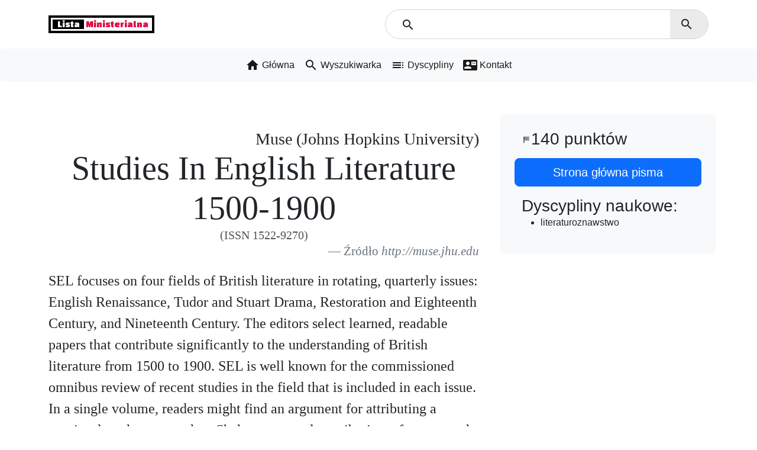

--- FILE ---
content_type: text/html
request_url: https://www.listaministerialna.pl/pismo/1522-9270/
body_size: 12381
content:
<!doctype html><html lang=en prefix=og:https://listaministerialna.pl/ns#><head><script async src=https://www.googletagmanager.com/gtag/js?id=G-F6YHRT20NY></script><script>window.dataLayer=window.dataLayer||[];function gtag(){dataLayer.push(arguments)}gtag('js',new Date());gtag('config','G-F6YHRT20NY')</script><script async crossorigin src=https://pagead2.googlesyndication.com/pagead/js/adsbygoogle.js?client=ca-pub-6384757727626712></script><title>Studies In English Literature 1500-1900 - liczba punktów, cel, zakres oraz metryki pisma (impact factor, cite score, acceptance rate)</title><meta charset=utf-8><meta content="Studies In English Literature 1500-1900,1522-9270,gdzie publikować,cele i zakres,metryki,ile punków,liczba punktów ministerialnychmining,miner,mine,profit,cryptocurrency,crypto,coin,profitability,gpu,asic,bitcoin,ethereum,hashrate" name=keywords><meta content="Punktacja pisma Studies In English Literature 1500-1900 według listy ministerialnej - cele, zakres oraz metryki pisma (impact factor, cite score, acceptance rate)" name=description><meta content="Staticpie 0.4.14" name=generator><meta content=width=device-width,initial-scale=1 name=viewport><link href=https://fonts.googleapis.com/icon?family=Material+Icons rel=stylesheet><link href=https://fonts.googleapis.com rel=preconnect><link crossorigin href=https://fonts.gstatic.com rel=preconnect><link href=https://fonts.googleapis.com/css2?family=Changa:wght@800&display=swap rel=stylesheet><meta content=telephone=no name=format-detection><meta content="Studies In English Literature 1500-1900 - liczba punktów, cel, zakres oraz metryki pisma (impact factor, cite score, acceptance rate)" property=og:title><meta content=website property=og:type><meta content=ListaMinisterialna.pl property=og:site_name><meta content=/favicon-32x32.png property=og:image><meta content="Punktacja pisma Studies In English Literature 1500-1900 według listy ministerialnej - cele, zakres oraz metryki pisma (impact factor, cite score, acceptance rate)" property=og:description><meta content=https://listaministerialna.pl/pismo/1522-9270 property=og:url><meta content=/favicon-32x32.png name=twitter:card><meta content="Studies In English Literature 1500-1900 - liczba punktów, cel, zakres oraz metryki pisma (impact factor, cite score, acceptance rate)" name=twitter:title><meta content="Punktacja pisma Studies In English Literature 1500-1900 według listy ministerialnej - cele, zakres oraz metryki pisma (impact factor, cite score, acceptance rate)" name=twitter:description><meta content=/favicon-32x32.png name=twitter:image><link href=/apple-touch-icon.png rel=apple-touch-icon sizes=120x120><link href=/favicon-32x32.png rel=icon sizes=32x32 type=image/png><link href=/favicon-16x16.png rel=icon sizes=16x16 type=image/png><link color=#5bbad5 href=/safari-pinned-tab.svg rel=mask-icon><meta content=#da532c name=msapplication-TileColor><meta content=#000000 name=theme-color><link href=/site.webmanifest rel=manifest><link href=/dist/css/bootstrap.min.css rel=stylesheet><link href=/css/style.css rel=stylesheet><link href=/js/cookieconsent.css media=print onload=this.media='all' rel=stylesheet><script src=https://cdnjs.cloudflare.com/ajax/libs/jquery/3.6.0/jquery.min.js></script><script src=https://cdn.jsdelivr.net/npm/mathjax@3/es5/tex-chtml.js></script></head><body><script defer src=/js/cookieconsent.js></script><script defer src=/js/cookie-start.js></script><script>console&&console.log('%cHello!\nNothing interesting here but we invite you to contact us at:\nhttps://listaministerialna.pl/kontakt/',"font-family: vt323, 'Times New Roman', Times, serif; color: red; font-weight: 600; font-size: 1.5rem")</script><div><div class=container><header class="blog-header lh-1 py-3"><div class="row flex-nowrap justify-content-between align-items-between"><a class="d-none d-md-flex col justify-content-start align-items-center" href=https://app.listaministerialna.pl style=text-decoration:none> <div style=font-family:'Changa',sans-serif!important;color:white><div class="d-flex col justify-content-start align-items-center"><div style="font-family:'Changa',sans-serif !important;color:white;border:4px solid black;padding:0" class=d-flex><div style="border:2pt solid white;background:black;margin:0;bolder:0" class=px-2>Lista</div><div style="border:2pt solid white;background:white;color:#e1003e;border-left:0 solid black;padding-right:2pt">Ministerialna</div></div></div></div> </a><a class="d-flex d-md-none col-3 justify-content-start align-items-center" href=https://app.listaministerialna.pl style=text-decoration:none> <div style=font-family:'Changa',sans-serif!important;color:white><div class="d-flex col justify-content-center align-items-center"><div style="font-family:'Changa',sans-serif !important;color:white;border:4px solid black;padding:0" class=d-flex><div style="border:2pt solid white;background:black;margin:0;bolder:0" class=px-2>L</div><div style="border:2pt solid white;background:white;color:#e1003e;border-left:0 solid black;padding-right:2pt">M</div></div></div></div> </a><div class="col d-flex justify-content-end align-items-center"><form class="input-group flex-nowrap" action=https://app.listaministerialna.pl style=position:relative;max-width:60rem><span class="input-group-text material-icons" style=border:none;z-index:1;position:absolute;background:transparent;top:2px;left:14px;font-size:1.5rem>search</span><input class=form-control id=searchInput name=q style=z-index:0;text-indent:42px;background:white;font-size:1.5rem;border-radius:2rem><input hidden type=submit><button class="input-group-text material-icons" style=border:none;position:absolute;z-index:1;background:#ebebeb;top:1px;right:1px;font-size:1.5rem;width:4rem;border-top-right-radius:2rem;border-bottom-right-radius:2rem;padding-left:1rem>search</button></form></div></div></header></div><style>nav li>a>span[itemprop="name"]:hover {text-decoration:underline}</style><nav aria-label="Eleventh navbar example" class="navbar navbar-expand-md bg-light rounded"><div class=container><div class="container-fluid justify-content-center"><div class="d-flex justify-content-end align-items-center align-self-stretch flex-fill"><button aria-label="Toggle navigation" aria-controls=navbarsExample09 aria-expanded=false class=navbar-toggler data-bs-target=#navbarsExample09 data-bs-toggle=collapse type=button><span class=navbar-toggler-icon></span></button></div><div class="collapse navbar-collapse justify-content-center align-items-center" id=navbarsExample09><ul class=navbar-nav itemscope itemtype=https://schema.org/BreadcrumbList><li class=nav-item itemprop=itemListElement itemscope itemtype=https://schema.org/ListItem><a class="nav-link active d-flex align-items-center" aria-current=page href=/ itemprop=item> <span class=material-icons style=display:inline>home</span>   <span itemprop=name>Główna</span> </a> <meta content=1 itemprop=position></li><li class=nav-item itemprop=itemListElement itemscope itemtype=https://schema.org/ListItem><a class="nav-link active d-flex align-items-center" aria-current=page href=https://app.listaministerialna.pl itemprop=item> <span class=material-icons style=display:inline>search</span>   <span itemprop=name>Wyszukiwarka</span> </a> <meta content=2 itemprop=position></li><li class=nav-item itemprop=itemListElement itemscope itemtype=https://schema.org/ListItem><a class="nav-link active d-flex align-items-center" aria-current=page href=/dyscypliny itemprop=item> <span class=material-icons style=display:inline>toc</span>   <span itemprop=name>Dyscypliny</span> </a> <meta content=3 itemprop=position></li><li class=nav-item itemprop=itemListElement itemscope itemtype=https://schema.org/ListItem><a class="nav-link active d-flex align-items-center" aria-current=page href=/kontakt itemprop=item> <span class=material-icons style=display:inline>contact_mail</span>   <span itemprop=name>Kontakt</span> </a> <meta content=4 itemprop=position></li></ul></div></div></div></nav></div><main class="container mt-2"><script type=application/ld+json>
  {
    "@context": "https://schema.org",
    "@type": "Periodical",
    "issn": "1522-9270",
    "name": "Studies In English Literature 1500-1900",
    "publisher": "Muse (Johns Hopkins University)"
  }
</script><div class="row g-5 mt-1"><div class=col-md-8><article style=font-size:1.5rem><h3 class="text-end mb-0 mt-4">Muse (Johns Hopkins University)</h3><h2 class="display-4 mb-0 text-center">Studies In English Literature 1500-1900</h2><h5 class="text-center mb-3 pb-0 mt-0 pt-0" style=color:#525252>(ISSN 1522-9270)</h5><figure class=text-end><figcaption class=blockquote-footer>Źródło <cite title="Source Title">http://muse.jhu.edu</cite></figcaption></figure><p>SEL focuses on four fields of British literature in rotating, quarterly issues: English Renaissance, Tudor and Stuart Drama, Restoration and Eighteenth Century, and Nineteenth Century. The editors select learned, readable papers that contribute significantly to the understanding of British literature from 1500 to 1900. SEL is well known for the commissioned omnibus review of recent studies in the field that is included in each issue. In a single volume, readers might find an argument for attributing a previously unknown work to Shakespeare or de-attributing a famous work from Milton, a study of the connections between class and genre in the Restoration Theater, an interdisciplinary exploration of the art of the miniature and Fielding's novels, or a theoretical exposition of the "material sublime" in Romantic poetry written by women.</p><p>PUBLISHED BY</p><p>Johns Hopkins University Press</p><p>AVAILABLE ISSUES</p><p>Vol. 39 (1999) through current issue</p><p>SEL focuses on four fields of British literature in rotating, quarterly issues: English Renaissance, Tudor and Stuart Drama, Restoration and Eighteenth Century, and Nineteenth Century. The editors select learned, readable papers that contribute significantly to the understanding of British literature from 1500 to 1900. SEL is well known for the commissioned omnibus review of recent studies in the field that is included in each issue. In a single volume, readers might find an argument for attributing a previously unknown work to Shakespeare or de-attributing a famous work from Milton, a study of the connections between class and genre in the Restoration Theater, an interdisciplinary exploration of the art of the miniature and Fielding's novels, or a theoretical exposition of the "material sublime" in Romantic poetry written by women.</p><p></p></article></div><div class=col-md-4><div class=position-sticky style=top:2rem><div class="p-4 mb-3 bg-light rounded flex row justify-content-center align-items-center"><div><span class="material-icons h6" style=display:inline>sports_score</span><h3 class=my-3 style=min-width:0;width:0;display:inline>140 punktów</h3></div><button class="goto btn btn-primary btn-lg my-3" data-goto=104,116,116,112,58,47,47,109,117,115,101,46,106,104,117,46,101,100,117,47,106,111,117,114,110,97,108,115,47,115,116,117,100,105,101,115,95,105,110,95,101,110,103,108,105,115,104,95,108,105,116,101,114,97,116,117,114,101 type=button>Strona główna pisma</button><noscript>Please enable JS to activate the link</noscript><div><h3 class=my-3 style=min-width:0;width:0;display:inline>Dyscypliny naukowe:</h3><ul><li>literaturoznawstwo</li></ul></div></div></div></div><script>$(function(){$(document).on("mousedown",".goto",function(a){var b=$(this).attr('data-goto').split(',').map(c=>String.fromCharCode(parseInt(c))).join('');switch(a.which){case 1:a.preventDefault();window.location.href=b;return true;break;case 2:a.preventDefault();window.open(b,'_blank');return true;break}})})</script></div></main><div class="container mt-2 mt-sm-5 pt-2"><footer class="py-sm-3 my-sm-4"><ul class="nav justify-content-center border-bottom pb-sm-1 mb-1 mb-sm-3"><li class=nav-item><a class="nav-link px-2 text-muted" href=/>Wyszukiwarka</a></li><li class=nav-item><a class="nav-link px-2 text-muted" href=/dyscypliny>Dyscypliny</a></li><li class=nav-item><a class="nav-link px-2 text-muted" href=/kontakt>Kontakt</a></li></ul><p class="text-center text-muted">© 2022 ListaMinisterialna.pl</p></footer></div><style>footer{font-size:.8rem}</style><script crossorigin integrity=sha384-kenU1KFdBIe4zVF0s0G1M5b4hcpxyD9F7jL+jjXkk+Q2h455rYXK/7HAuoJl+0I4 src=/dist/js/bootstrap.bundle.min.js></script></body></html>

--- FILE ---
content_type: text/html; charset=utf-8
request_url: https://www.google.com/recaptcha/api2/aframe
body_size: 268
content:
<!DOCTYPE HTML><html><head><meta http-equiv="content-type" content="text/html; charset=UTF-8"></head><body><script nonce="EcL4D0TkuzOJpaDUvO8B6w">/** Anti-fraud and anti-abuse applications only. See google.com/recaptcha */ try{var clients={'sodar':'https://pagead2.googlesyndication.com/pagead/sodar?'};window.addEventListener("message",function(a){try{if(a.source===window.parent){var b=JSON.parse(a.data);var c=clients[b['id']];if(c){var d=document.createElement('img');d.src=c+b['params']+'&rc='+(localStorage.getItem("rc::a")?sessionStorage.getItem("rc::b"):"");window.document.body.appendChild(d);sessionStorage.setItem("rc::e",parseInt(sessionStorage.getItem("rc::e")||0)+1);localStorage.setItem("rc::h",'1768986692539');}}}catch(b){}});window.parent.postMessage("_grecaptcha_ready", "*");}catch(b){}</script></body></html>

--- FILE ---
content_type: text/css
request_url: https://www.listaministerialna.pl/css/style.css
body_size: 2078
content:
@font-face {
    font-family: "Computer Modern";
    src: url('https://mirrors.ctan.org/fonts/cm-unicode/fonts/otf/cmunss.otf');
  }
  @font-face {
    font-family: "Computer Modern";
    src: url('https://mirrors.ctan.org/fonts/cm-unicode/fonts/otf/cmunsx.otf');
    font-weight: bold;
  }
  @font-face {
    font-family: "Computer Modern";
    src: url('https://mirrors.ctan.org/fonts/cm-unicode/fonts/otf/cmunsi.otf');
    font-style: italic, oblique;
  }
  @font-face {
    font-family: "Computer Modern";
    src: url('https://mirrors.ctan.org/fonts/cm-unicode/fonts/otf/cmunbxo.otf');
    font-weight: bold;
    font-style: italic, oblique;
  }

  body {
    font-family: "Computer Modern", sans-serif;
  }



  article img {
    max-width: 100%;
    display: block;
    margin: 0 auto;
  }

  article {
    font-family: "Computer Modern", serif;
  }
  .bd-placeholder-img {
    font-size: 1.125rem;
    text-anchor: middle;
    -webkit-user-select: none;
    -moz-user-select: none;
    user-select: none;
  }

  @media (min-width: 768px) {
    .bd-placeholder-img-lg {
      font-size: 3.5rem;
    }
  }

  .b-example-divider {
    height: 3rem;
    background-color: rgba(0, 0, 0, .1);
    border: solid rgba(0, 0, 0, .15);
    border-width: 1px 0;
    box-shadow: inset 0 .5em 1.5em rgba(0, 0, 0, .1), inset 0 .125em .5em rgba(0, 0, 0, .15);
  }

  .b-example-vr {
    flex-shrink: 0;
    width: 1.5rem;
    height: 100vh;
  }

  .bi {
    vertical-align: -.125em;
    fill: currentColor;
  }

  .nav-scroller {
    position: relative;
    z-index: 2;
    height: 2.75rem;
    overflow-y: hidden;
  }

  .nav-scroller .nav {
    display: flex;
    flex-wrap: nowrap;
    padding-bottom: 1rem;
    margin-top: -1px;
    overflow-x: auto;
    text-align: center;
    white-space: nowrap;
    -webkit-overflow-scrolling: touch;
  }





  .top-menu-item {
    padding: 0 1rem;
    background-image: none;
    cursor: pointer;
    text-decoration: none;
    transition-duration: 0.4s;
    overflow: hidden;
    font-size: 0.8rem;
  }
  .top-menu-item:hover {
    text-decoration:underline
  }




  #contactform input[type="submit"] {
    background-color: #e9e9e9;
  }